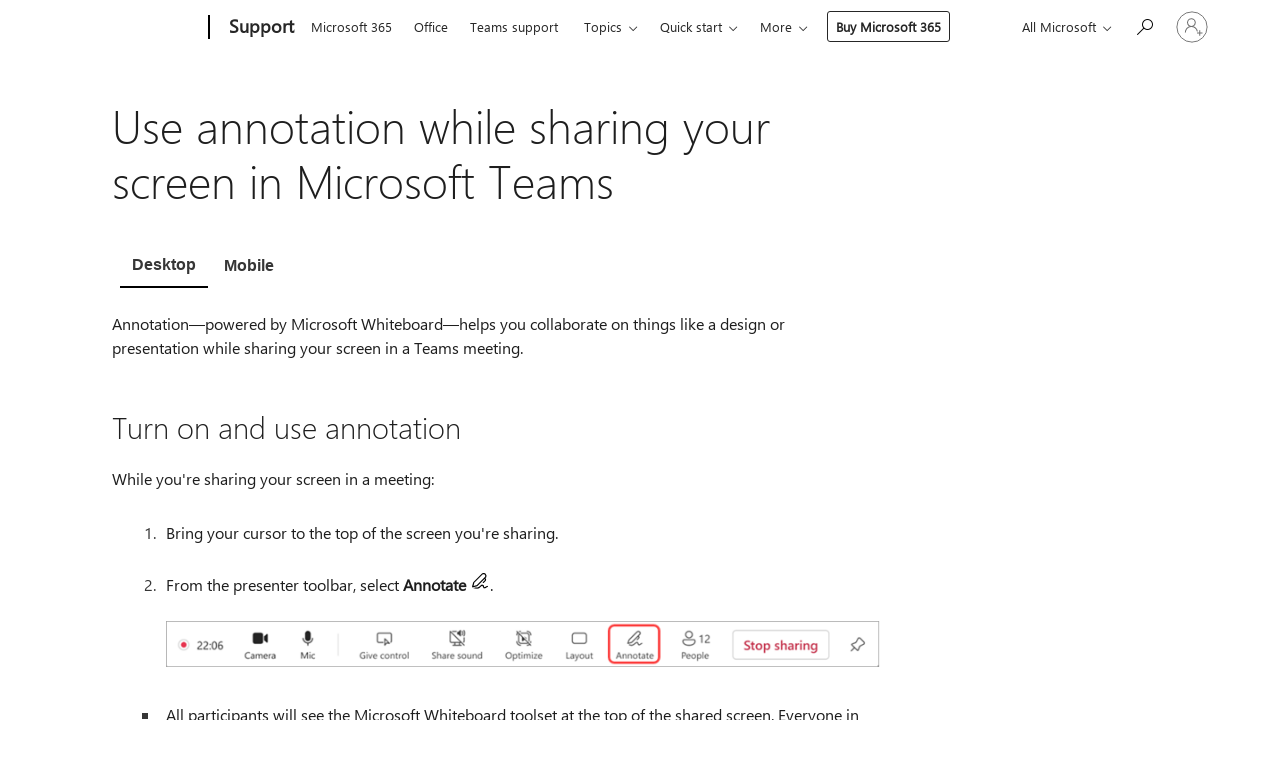

--- FILE ---
content_type: text/html; charset=utf-8
request_url: https://login.microsoftonline.com/common/oauth2/v2.0/authorize?client_id=ee272b19-4411-433f-8f28-5c13cb6fd407&redirect_uri=https%3A%2F%2Fsupport.microsoft.com%2Fsignin-oidc&response_type=code%20id_token&scope=openid%20profile%20offline_access&response_mode=form_post&nonce=639007671070033604.NTgyZjlhZjgtNWEwMi00NzQwLTllMDYtM2Y0MThkZGIwMjBkZWVmYzA4MDgtNTlhMS00Y2JmLTliODUtNjkxYmE4NGVlZDYz&prompt=none&nopa=2&state=CfDJ8MyPTYQicFlAq2BKPTlStzyj_ncxWudXxC6B4IO6u1ZjeAbzjKovhmDCzFHEZ_2urDeoiYLZ0ZO3ixyh-V1_Ar8-Lx4ry8gklDO-73I2zOX06MBTnATdCyWmJSSRDDpYbXiabN1UnaXeLXmEZMP-rPi4xax2FlDF_5wIlF068mo7fiZXo1EksStZG2kdpkOKCi02KwsOn5b5J37GrzXARLOCosXjcKdRxsdeY-PfAtZxG-WQ_Q5Q7RrwEMwKYhg0x2xVVkDUW7gBaVbzw267n3KHBarnwL97VWHUFOrAQf_UJuCZGbnZobRnFqldhHRA2HIoYw9oTULdgio1W3e7cNydg_4Xpl1v-FkOisiNoadT&x-client-SKU=ID_NET6_0&x-client-ver=8.12.1.0&sso_reload=true
body_size: 10017
content:


<!-- Copyright (C) Microsoft Corporation. All rights reserved. -->
<!DOCTYPE html>
<html>
<head>
    <title>Redirecting</title>
    <meta http-equiv="Content-Type" content="text/html; charset=UTF-8">
    <meta http-equiv="X-UA-Compatible" content="IE=edge">
    <meta name="viewport" content="width=device-width, initial-scale=1.0, maximum-scale=2.0, user-scalable=yes">
    <meta http-equiv="Pragma" content="no-cache">
    <meta http-equiv="Expires" content="-1">
    <meta name="PageID" content="FetchSessions" />
    <meta name="SiteID" content="" />
    <meta name="ReqLC" content="1033" />
    <meta name="LocLC" content="en-US" />

    
<meta name="robots" content="none" />

<script type="text/javascript" nonce='L_jNYsCfbPDxfDJvBezKqw'>//<![CDATA[
$Config={"urlGetCredentialType":"https://login.microsoftonline.com/common/GetCredentialType?mkt=en-US","urlGoToAADError":"https://login.live.com/oauth20_authorize.srf?client_id=ee272b19-4411-433f-8f28-5c13cb6fd407\u0026scope=openid+profile+offline_access\u0026redirect_uri=https%3a%2f%2fsupport.microsoft.com%2fsignin-oidc\u0026response_type=code+id_token\u0026state=[base64]\u0026response_mode=form_post\u0026nonce=639007671070033604.NTgyZjlhZjgtNWEwMi00NzQwLTllMDYtM2Y0MThkZGIwMjBkZWVmYzA4MDgtNTlhMS00Y2JmLTliODUtNjkxYmE4NGVlZDYz\u0026prompt=none\u0026x-client-SKU=ID_NET6_0\u0026x-client-Ver=8.12.1.0\u0026uaid=d0856c0182dc4346ad0ea258c9b7c720\u0026msproxy=1\u0026issuer=mso\u0026tenant=common\u0026ui_locales=en-US\u0026epctrc=ZXFC%2fwZPL%2fT75EMrQe%2feNr1wIjm4Dl%2f%2bXnDq1EOp5NI%3d4%3a1%3aCANARY%3aF1QBeN0bWbvXCbbaLeUO2txRBAhJ3Kz0bRv9FtCGbcY%3d\u0026epct=[base64]\u0026jshs=0\u0026nopa=2","urlAppError":"https://support.microsoft.com/signin-oidc","oAppRedirectErrorPostParams":{"error":"interaction_required","error_description":"Session information is not sufficient for single-sign-on.","state":"[base64]"},"iMaxStackForKnockoutAsyncComponents":10000,"fShowButtons":true,"urlCdn":"https://aadcdn.msauth.net/shared/1.0/","urlDefaultFavicon":"https://aadcdn.msauth.net/shared/1.0/content/images/favicon_a_eupayfgghqiai7k9sol6lg2.ico","urlPost":"/common/login","iPawnIcon":0,"sPOST_Username":"","fEnableNumberMatching":true,"sFT":"[base64]","sFTName":"flowToken","sCtx":"[base64]","fEnableOneDSClientTelemetry":true,"urlReportPageLoad":"https://login.microsoftonline.com/common/instrumentation/reportpageload?mkt=en-US","dynamicTenantBranding":null,"staticTenantBranding":null,"oAppCobranding":{},"iBackgroundImage":4,"arrSessions":[],"urlMsaStaticMeControl":"https://login.live.com/Me.htm?v=3","fApplicationInsightsEnabled":false,"iApplicationInsightsEnabledPercentage":0,"urlSetDebugMode":"https://login.microsoftonline.com/common/debugmode","fEnableCssAnimation":true,"fDisableAnimationIfAnimationEndUnsupported":true,"fSsoFeasible":true,"fAllowGrayOutLightBox":true,"fProvideV2SsoImprovements":true,"fUseMsaSessionState":true,"fIsRemoteNGCSupported":true,"urlLogin":"https://login.microsoftonline.com/common/reprocess?ctx=[base64]","urlDssoStatus":"https://login.microsoftonline.com/common/instrumentation/dssostatus","iSessionPullType":3,"fUseSameSite":true,"iAllowedIdentities":2,"isGlobalTenant":true,"uiflavor":1001,"fShouldPlatformKeyBeSuppressed":true,"fLoadStringCustomizationPromises":true,"fUseAlternateTextForSwitchToCredPickerLink":true,"fOfflineAccountVisible":false,"fEnableUserStateFix":true,"fShowAccessPassPeek":true,"fUpdateSessionPollingLogic":true,"fEnableShowPickerCredObservable":true,"fFetchSessionsSkipDsso":true,"fIsCiamUserFlowUxNewLogicEnabled":true,"fUseNonMicrosoftDefaultBrandingForCiam":true,"sCompanyDisplayName":"Microsoft Services","fRemoveCustomCss":true,"fFixUICrashForApiRequestHandler":true,"fShowUpdatedKoreanPrivacyFooter":true,"fUsePostCssHotfix":true,"fFixUserFlowBranding":true,"fEnablePasskeyNullFix":true,"fEnableRefreshCookiesFix":true,"fEnableWebNativeBridgeInterstitialUx":true,"fEnableWindowParentingFix":true,"fEnableNativeBridgeErrors":true,"urlAcmaServerPath":"https://login.microsoftonline.com","sTenantId":"common","sMkt":"en-US","fIsDesktop":true,"fUpdateConfigInit":true,"fLogDisallowedCssProperties":true,"fDisallowExternalFonts":true,"scid":1013,"hpgact":1800,"hpgid":7,"apiCanary":"[base64]","canary":"ZXFC/wZPL/T75EMrQe/eNr1wIjm4Dl/+XnDq1EOp5NI=4:1:CANARY:F1QBeN0bWbvXCbbaLeUO2txRBAhJ3Kz0bRv9FtCGbcY=","sCanaryTokenName":"canary","fSkipRenderingNewCanaryToken":false,"fEnableNewCsrfProtection":true,"correlationId":"d0856c01-82dc-4346-ad0e-a258c9b7c720","sessionId":"cd5b0f91-fb54-44e0-add6-3a43ec260700","sRingId":"R4","locale":{"mkt":"en-US","lcid":1033},"slMaxRetry":2,"slReportFailure":true,"strings":{"desktopsso":{"authenticatingmessage":"Trying to sign you in"}},"enums":{"ClientMetricsModes":{"None":0,"SubmitOnPost":1,"SubmitOnRedirect":2,"InstrumentPlt":4}},"urls":{"instr":{"pageload":"https://login.microsoftonline.com/common/instrumentation/reportpageload","dssostatus":"https://login.microsoftonline.com/common/instrumentation/dssostatus"}},"browser":{"ltr":1,"Chrome":1,"_Mac":1,"_M131":1,"_D0":1,"Full":1,"RE_WebKit":1,"b":{"name":"Chrome","major":131,"minor":0},"os":{"name":"OSX","version":"10.15.7"},"V":"131.0"},"watson":{"url":"/common/handlers/watson","bundle":"https://aadcdn.msauth.net/ests/2.1/content/cdnbundles/watson.min_q5ptmu8aniymd4ftuqdkda2.js","sbundle":"https://aadcdn.msauth.net/ests/2.1/content/cdnbundles/watsonsupportwithjquery.3.5.min_dc940oomzau4rsu8qesnvg2.js","fbundle":"https://aadcdn.msauth.net/ests/2.1/content/cdnbundles/frameworksupport.min_oadrnc13magb009k4d20lg2.js","resetErrorPeriod":5,"maxCorsErrors":-1,"maxInjectErrors":5,"maxErrors":10,"maxTotalErrors":3,"expSrcs":["https://login.microsoftonline.com","https://aadcdn.msauth.net/","https://aadcdn.msftauth.net/",".login.microsoftonline.com"],"envErrorRedirect":true,"envErrorUrl":"/common/handlers/enverror"},"loader":{"cdnRoots":["https://aadcdn.msauth.net/","https://aadcdn.msftauth.net/"],"logByThrowing":true},"serverDetails":{"slc":"ProdSlices","dc":"SCUS","ri":"SN1XXXX","ver":{"v":[2,1,22668,9]},"rt":"2025-12-08T05:05:08","et":14},"clientEvents":{"enabled":true,"telemetryEnabled":true,"useOneDSEventApi":true,"flush":60000,"autoPost":true,"autoPostDelay":1000,"minEvents":1,"maxEvents":1,"pltDelay":500,"appInsightsConfig":{"instrumentationKey":"69adc3c768bd4dc08c19416121249fcc-66f1668a-797b-4249-95e3-6c6651768c28-7293","webAnalyticsConfiguration":{"autoCapture":{"jsError":true}}},"defaultEventName":"IDUX_ESTSClientTelemetryEvent_WebWatson","serviceID":3,"endpointUrl":""},"fApplyAsciiRegexOnInput":true,"country":"US","fBreakBrandingSigninString":true,"bsso":{"states":{"START":"start","INPROGRESS":"in-progress","END":"end","END_SSO":"end-sso","END_USERS":"end-users"},"nonce":"AwABEgEAAAADAOz_BQD0_0zHymBRT388UIF07pnKroeXyI6J1SuF5MB9Uf7tQeXEnHlwBpNo6aH0ZGXXK54m2k5mxKKxrYzKdaSwV50gsxEgAA","overallTimeoutMs":4000,"telemetry":{"type":"ChromeSsoTelemetry","nonce":"AwABDwEAAAADAOz_BQD0_-zGmW1Ct9brokaVf36uJ8bqQA-iuHgpsVqxujcKvWgsyghP9O2ViFOLU0teeoWXsEsMijsPgFCOJp8tg4ET-G3wm6o6BKcQp2MFrvCjhTChIAA","reportStates":[]},"redirectEndStates":["end"],"cookieNames":{"aadSso":"AADSSO","winSso":"ESTSSSO","ssoTiles":"ESTSSSOTILES","ssoPulled":"SSOCOOKIEPULLED","userList":"ESTSUSERLIST"},"type":"chrome","reason":"Pull suppressed because it was already attempted and the current URL was reloaded."},"urlNoCookies":"https://login.microsoftonline.com/cookiesdisabled","fTrimChromeBssoUrl":true,"inlineMode":5,"fShowCopyDebugDetailsLink":true,"fTenantBrandingCdnAddEventHandlers":true,"fAddTryCatchForIFrameRedirects":true};
//]]></script> 
<script type="text/javascript" nonce='L_jNYsCfbPDxfDJvBezKqw'>//<![CDATA[
!function(){var e=window,r=e.$Debug=e.$Debug||{},t=e.$Config||{};if(!r.appendLog){var n=[],o=0;r.appendLog=function(e){var r=t.maxDebugLog||25,i=(new Date).toUTCString()+":"+e;n.push(o+":"+i),n.length>r&&n.shift(),o++},r.getLogs=function(){return n}}}(),function(){function e(e,r){function t(i){var a=e[i];if(i<n-1){return void(o.r[a]?t(i+1):o.when(a,function(){t(i+1)}))}r(a)}var n=e.length;t(0)}function r(e,r,i){function a(){var e=!!s.method,o=e?s.method:i[0],a=s.extraArgs||[],u=n.$WebWatson;try{
var c=t(i,!e);if(a&&a.length>0){for(var d=a.length,l=0;l<d;l++){c.push(a[l])}}o.apply(r,c)}catch(e){return void(u&&u.submitFromException&&u.submitFromException(e))}}var s=o.r&&o.r[e];return r=r||this,s&&(s.skipTimeout?a():n.setTimeout(a,0)),s}function t(e,r){return Array.prototype.slice.call(e,r?1:0)}var n=window;n.$Do||(n.$Do={"q":[],"r":[],"removeItems":[],"lock":0,"o":[]});var o=n.$Do;o.when=function(t,n){function i(e){r(e,a,s)||o.q.push({"id":e,"c":a,"a":s})}var a=0,s=[],u=1;"function"==typeof n||(a=n,
u=2);for(var c=u;c<arguments.length;c++){s.push(arguments[c])}t instanceof Array?e(t,i):i(t)},o.register=function(e,t,n){if(!o.r[e]){o.o.push(e);var i={};if(t&&(i.method=t),n&&(i.skipTimeout=n),arguments&&arguments.length>3){i.extraArgs=[];for(var a=3;a<arguments.length;a++){i.extraArgs.push(arguments[a])}}o.r[e]=i,o.lock++;try{for(var s=0;s<o.q.length;s++){var u=o.q[s];u.id==e&&r(e,u.c,u.a)&&o.removeItems.push(u)}}catch(e){throw e}finally{if(0===--o.lock){for(var c=0;c<o.removeItems.length;c++){
for(var d=o.removeItems[c],l=0;l<o.q.length;l++){if(o.q[l]===d){o.q.splice(l,1);break}}}o.removeItems=[]}}}},o.unregister=function(e){o.r[e]&&delete o.r[e]}}(),function(e,r){function t(){if(!a){if(!r.body){return void setTimeout(t)}a=!0,e.$Do.register("doc.ready",0,!0)}}function n(){if(!s){if(!r.body){return void setTimeout(n)}t(),s=!0,e.$Do.register("doc.load",0,!0),i()}}function o(e){(r.addEventListener||"load"===e.type||"complete"===r.readyState)&&t()}function i(){
r.addEventListener?(r.removeEventListener("DOMContentLoaded",o,!1),e.removeEventListener("load",n,!1)):r.attachEvent&&(r.detachEvent("onreadystatechange",o),e.detachEvent("onload",n))}var a=!1,s=!1;if("complete"===r.readyState){return void setTimeout(n)}!function(){r.addEventListener?(r.addEventListener("DOMContentLoaded",o,!1),e.addEventListener("load",n,!1)):r.attachEvent&&(r.attachEvent("onreadystatechange",o),e.attachEvent("onload",n))}()}(window,document),function(){function e(){
return f.$Config||f.ServerData||{}}function r(e,r){var t=f.$Debug;t&&t.appendLog&&(r&&(e+=" '"+(r.src||r.href||"")+"'",e+=", id:"+(r.id||""),e+=", async:"+(r.async||""),e+=", defer:"+(r.defer||"")),t.appendLog(e))}function t(){var e=f.$B;if(void 0===d){if(e){d=e.IE}else{var r=f.navigator.userAgent;d=-1!==r.indexOf("MSIE ")||-1!==r.indexOf("Trident/")}}return d}function n(){var e=f.$B;if(void 0===l){if(e){l=e.RE_Edge}else{var r=f.navigator.userAgent;l=-1!==r.indexOf("Edge")}}return l}function o(e){
var r=e.indexOf("?"),t=r>-1?r:e.length,n=e.lastIndexOf(".",t);return e.substring(n,n+v.length).toLowerCase()===v}function i(){var r=e();return(r.loader||{}).slReportFailure||r.slReportFailure||!1}function a(){return(e().loader||{}).redirectToErrorPageOnLoadFailure||!1}function s(){return(e().loader||{}).logByThrowing||!1}function u(e){if(!t()&&!n()){return!1}var r=e.src||e.href||"";if(!r){return!0}if(o(r)){var i,a,s;try{i=e.sheet,a=i&&i.cssRules,s=!1}catch(e){s=!0}if(i&&!a&&s){return!0}
if(i&&a&&0===a.length){return!0}}return!1}function c(){function t(e){g.getElementsByTagName("head")[0].appendChild(e)}function n(e,r,t,n){var u=null;return u=o(e)?i(e):"script"===n.toLowerCase()?a(e):s(e,n),r&&(u.id=r),"function"==typeof u.setAttribute&&(u.setAttribute("crossorigin","anonymous"),t&&"string"==typeof t&&u.setAttribute("integrity",t)),u}function i(e){var r=g.createElement("link");return r.rel="stylesheet",r.type="text/css",r.href=e,r}function a(e){
var r=g.createElement("script"),t=g.querySelector("script[nonce]");if(r.type="text/javascript",r.src=e,r.defer=!1,r.async=!1,t){var n=t.nonce||t.getAttribute("nonce");r.setAttribute("nonce",n)}return r}function s(e,r){var t=g.createElement(r);return t.src=e,t}function d(e,r){if(e&&e.length>0&&r){for(var t=0;t<e.length;t++){if(-1!==r.indexOf(e[t])){return!0}}}return!1}function l(r){if(e().fTenantBrandingCdnAddEventHandlers){var t=d(E,r)?E:b;if(!(t&&t.length>1)){return r}for(var n=0;n<t.length;n++){
if(-1!==r.indexOf(t[n])){var o=t[n+1<t.length?n+1:0],i=r.substring(t[n].length);return"https://"!==t[n].substring(0,"https://".length)&&(o="https://"+o,i=i.substring("https://".length)),o+i}}return r}if(!(b&&b.length>1)){return r}for(var a=0;a<b.length;a++){if(0===r.indexOf(b[a])){return b[a+1<b.length?a+1:0]+r.substring(b[a].length)}}return r}function f(e,t,n,o){if(r("[$Loader]: "+(L.failMessage||"Failed"),o),w[e].retry<y){return w[e].retry++,h(e,t,n),void c._ReportFailure(w[e].retry,w[e].srcPath)}n&&n()}
function v(e,t,n,o){if(u(o)){return f(e,t,n,o)}r("[$Loader]: "+(L.successMessage||"Loaded"),o),h(e+1,t,n);var i=w[e].onSuccess;"function"==typeof i&&i(w[e].srcPath)}function h(e,o,i){if(e<w.length){var a=w[e];if(!a||!a.srcPath){return void h(e+1,o,i)}a.retry>0&&(a.srcPath=l(a.srcPath),a.origId||(a.origId=a.id),a.id=a.origId+"_Retry_"+a.retry);var s=n(a.srcPath,a.id,a.integrity,a.tagName);s.onload=function(){v(e,o,i,s)},s.onerror=function(){f(e,o,i,s)},s.onreadystatechange=function(){
"loaded"===s.readyState?setTimeout(function(){v(e,o,i,s)},500):"complete"===s.readyState&&v(e,o,i,s)},t(s),r("[$Loader]: Loading '"+(a.srcPath||"")+"', id:"+(a.id||""))}else{o&&o()}}var p=e(),y=p.slMaxRetry||2,m=p.loader||{},b=m.cdnRoots||[],E=m.tenantBrandingCdnRoots||[],L=this,w=[];L.retryOnError=!0,L.successMessage="Loaded",L.failMessage="Error",L.Add=function(e,r,t,n,o,i){e&&w.push({"srcPath":e,"id":r,"retry":n||0,"integrity":t,"tagName":o||"script","onSuccess":i})},L.AddForReload=function(e,r){
var t=e.src||e.href||"";L.Add(t,"AddForReload",e.integrity,1,e.tagName,r)},L.AddIf=function(e,r,t){e&&L.Add(r,t)},L.Load=function(e,r){h(0,e,r)}}var d,l,f=window,g=f.document,v=".css";c.On=function(e,r,t){if(!e){throw"The target element must be provided and cannot be null."}r?c.OnError(e,t):c.OnSuccess(e,t)},c.OnSuccess=function(e,t){if(!e){throw"The target element must be provided and cannot be null."}if(u(e)){return c.OnError(e,t)}var n=e.src||e.href||"",o=i(),s=a();r("[$Loader]: Loaded",e);var d=new c
;d.failMessage="Reload Failed",d.successMessage="Reload Success",d.Load(null,function(){if(o){throw"Unexpected state. ResourceLoader.Load() failed despite initial load success. ['"+n+"']"}s&&(document.location.href="/error.aspx?err=504")})},c.OnError=function(e,t){var n=e.src||e.href||"",o=i(),s=a();if(!e){throw"The target element must be provided and cannot be null."}r("[$Loader]: Failed",e);var u=new c;u.failMessage="Reload Failed",u.successMessage="Reload Success",u.AddForReload(e,t),
u.Load(null,function(){if(o){throw"Failed to load external resource ['"+n+"']"}s&&(document.location.href="/error.aspx?err=504")}),c._ReportFailure(0,n)},c._ReportFailure=function(e,r){if(s()&&!t()){throw"[Retry "+e+"] Failed to load external resource ['"+r+"'], reloading from fallback CDN endpoint"}},f.$Loader=c}(),function(){function e(){if(!E){var e=new h.$Loader;e.AddIf(!h.jQuery,y.sbundle,"WebWatson_DemandSupport"),y.sbundle=null,delete y.sbundle,e.AddIf(!h.$Api,y.fbundle,"WebWatson_DemandFramework"),
y.fbundle=null,delete y.fbundle,e.Add(y.bundle,"WebWatson_DemandLoaded"),e.Load(r,t),E=!0}}function r(){if(h.$WebWatson){if(h.$WebWatson.isProxy){return void t()}m.when("$WebWatson.full",function(){for(;b.length>0;){var e=b.shift();e&&h.$WebWatson[e.cmdName].apply(h.$WebWatson,e.args)}})}}function t(){if(!h.$WebWatson||h.$WebWatson.isProxy){if(!L&&JSON){try{var e=new XMLHttpRequest;e.open("POST",y.url),e.setRequestHeader("Accept","application/json"),
e.setRequestHeader("Content-Type","application/json; charset=UTF-8"),e.setRequestHeader("canary",p.apiCanary),e.setRequestHeader("client-request-id",p.correlationId),e.setRequestHeader("hpgid",p.hpgid||0),e.setRequestHeader("hpgact",p.hpgact||0);for(var r=-1,t=0;t<b.length;t++){if("submit"===b[t].cmdName){r=t;break}}var o=b[r]?b[r].args||[]:[],i={"sr":y.sr,"ec":"Failed to load external resource [Core Watson files]","wec":55,"idx":1,"pn":p.pgid||"","sc":p.scid||0,"hpg":p.hpgid||0,
"msg":"Failed to load external resource [Core Watson files]","url":o[1]||"","ln":0,"ad":0,"an":!1,"cs":"","sd":p.serverDetails,"ls":null,"diag":v(y)};e.send(JSON.stringify(i))}catch(e){}L=!0}y.loadErrorUrl&&window.location.assign(y.loadErrorUrl)}n()}function n(){b=[],h.$WebWatson=null}function o(r){return function(){var t=arguments;b.push({"cmdName":r,"args":t}),e()}}function i(){var e=["foundException","resetException","submit"],r=this;r.isProxy=!0;for(var t=e.length,n=0;n<t;n++){var i=e[n];i&&(r[i]=o(i))}
}function a(e,r,t,n,o,i,a){var s=h.event;return i||(i=l(o||s,a?a+2:2)),h.$Debug&&h.$Debug.appendLog&&h.$Debug.appendLog("[WebWatson]:"+(e||"")+" in "+(r||"")+" @ "+(t||"??")),$.submit(e,r,t,n,o||s,i,a)}function s(e,r){return{"signature":e,"args":r,"toString":function(){return this.signature}}}function u(e){for(var r=[],t=e.split("\n"),n=0;n<t.length;n++){r.push(s(t[n],[]))}return r}function c(e){for(var r=[],t=e.split("\n"),n=0;n<t.length;n++){var o=s(t[n],[]);t[n+1]&&(o.signature+="@"+t[n+1],n++),r.push(o)
}return r}function d(e){if(!e){return null}try{if(e.stack){return u(e.stack)}if(e.error){if(e.error.stack){return u(e.error.stack)}}else if(window.opera&&e.message){return c(e.message)}}catch(e){}return null}function l(e,r){var t=[];try{for(var n=arguments.callee;r>0;){n=n?n.caller:n,r--}for(var o=0;n&&o<w;){var i="InvalidMethod()";try{i=n.toString()}catch(e){}var a=[],u=n.args||n.arguments;if(u){for(var c=0;c<u.length;c++){a[c]=u[c]}}t.push(s(i,a)),n=n.caller,o++}}catch(e){t.push(s(e.toString(),[]))}
var l=d(e);return l&&(t.push(s("--- Error Event Stack -----------------",[])),t=t.concat(l)),t}function f(e){if(e){try{var r=/function (.{1,})\(/,t=r.exec(e.constructor.toString());return t&&t.length>1?t[1]:""}catch(e){}}return""}function g(e){if(e){try{if("string"!=typeof e&&JSON&&JSON.stringify){var r=f(e),t=JSON.stringify(e);return t&&"{}"!==t||(e.error&&(e=e.error,r=f(e)),(t=JSON.stringify(e))&&"{}"!==t||(t=e.toString())),r+":"+t}}catch(e){}}return""+(e||"")}function v(e){var r=[];try{
if(jQuery?(r.push("jQuery v:"+jQuery().jquery),jQuery.easing?r.push("jQuery.easing:"+JSON.stringify(jQuery.easing)):r.push("jQuery.easing is not defined")):r.push("jQuery is not defined"),e&&e.expectedVersion&&r.push("Expected jQuery v:"+e.expectedVersion),m){var t,n="";for(t=0;t<m.o.length;t++){n+=m.o[t]+";"}for(r.push("$Do.o["+n+"]"),n="",t=0;t<m.q.length;t++){n+=m.q[t].id+";"}r.push("$Do.q["+n+"]")}if(h.$Debug&&h.$Debug.getLogs){var o=h.$Debug.getLogs();o&&o.length>0&&(r=r.concat(o))}if(b){
for(var i=0;i<b.length;i++){var a=b[i];if(a&&"submit"===a.cmdName){try{if(JSON&&JSON.stringify){var s=JSON.stringify(a);s&&r.push(s)}}catch(e){r.push(g(e))}}}}}catch(e){r.push(g(e))}return r}var h=window,p=h.$Config||{},y=p.watson,m=h.$Do;if(!h.$WebWatson&&y){var b=[],E=!1,L=!1,w=10,$=h.$WebWatson=new i;$.CB={},$._orgErrorHandler=h.onerror,h.onerror=a,$.errorHooked=!0,m.when("jQuery.version",function(e){y.expectedVersion=e}),m.register("$WebWatson")}}(),function(){function e(e,r){
for(var t=r.split("."),n=t.length,o=0;o<n&&null!==e&&void 0!==e;){e=e[t[o++]]}return e}function r(r){var t=null;return null===u&&(u=e(i,"Constants")),null!==u&&r&&(t=e(u,r)),null===t||void 0===t?"":t.toString()}function t(t){var n=null;return null===a&&(a=e(i,"$Config.strings")),null!==a&&t&&(n=e(a,t.toLowerCase())),null!==n&&void 0!==n||(n=r(t)),null===n||void 0===n?"":n.toString()}function n(e,r){var n=null;return e&&r&&r[e]&&(n=t("errors."+r[e])),n||(n=t("errors."+e)),n||(n=t("errors."+c)),n||(n=t(c)),n}
function o(t){var n=null;return null===s&&(s=e(i,"$Config.urls")),null!==s&&t&&(n=e(s,t.toLowerCase())),null!==n&&void 0!==n||(n=r(t)),null===n||void 0===n?"":n.toString()}var i=window,a=null,s=null,u=null,c="GENERIC_ERROR";i.GetString=t,i.GetErrorString=n,i.GetUrl=o}(),function(){var e=window,r=e.$Config||{};e.$B=r.browser||{}}(),function(){function e(e,r,t){e&&e.addEventListener?e.addEventListener(r,t):e&&e.attachEvent&&e.attachEvent("on"+r,t)}function r(r,t){e(document.getElementById(r),"click",t)}
function t(r,t){var n=document.getElementsByName(r);n&&n.length>0&&e(n[0],"click",t)}var n=window;n.AddListener=e,n.ClickEventListenerById=r,n.ClickEventListenerByName=t}();
//]]></script> 
<script type="text/javascript" nonce='L_jNYsCfbPDxfDJvBezKqw'>//<![CDATA[
!function(t,e){!function(){var n=e.getElementsByTagName("head")[0];n&&n.addEventListener&&(n.addEventListener("error",function(e){null!==e.target&&"cdn"===e.target.getAttribute("data-loader")&&t.$Loader.OnError(e.target)},!0),n.addEventListener("load",function(e){null!==e.target&&"cdn"===e.target.getAttribute("data-loader")&&t.$Loader.OnSuccess(e.target)},!0))}()}(window,document);
//]]></script>
    <script type="text/javascript" nonce='L_jNYsCfbPDxfDJvBezKqw'>
        ServerData = $Config;
    </script>

    <script data-loader="cdn" crossorigin="anonymous" src="https://aadcdn.msauth.net/shared/1.0/content/js/FetchSessions_Core_Zrgqf3NDZY6QoRSGjvZAAQ2.js" integrity='sha384-ZiCm7FNkvHCzGABuQsNqI+NbQpuukT8O8DH+5NRo+GBSrdhUPzoMJLcFvVj8ky+R' nonce='L_jNYsCfbPDxfDJvBezKqw'></script>

</head>
<body data-bind="defineGlobals: ServerData" style="display: none">
</body>
</html>